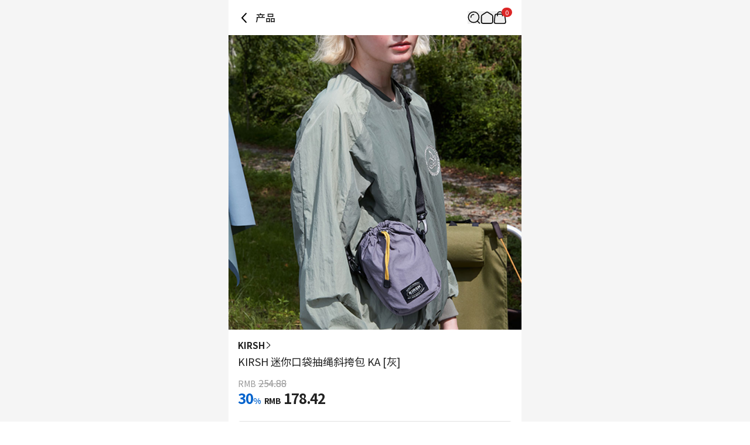

--- FILE ---
content_type: application/javascript; charset=UTF-8
request_url: https://cn.ktown4u.com/_next/static/chunks/5547-898dbbbc43c3995f.js
body_size: 2190
content:
(self.webpackChunk_N_E=self.webpackChunk_N_E||[]).push([[5547],{6841:(r,t,e)=>{var n=e(54557),o=e(20815),c=e(78047),a=Object.prototype.hasOwnProperty;r.exports=function(r){if(!n(r))return c(r);var t=o(r),e=[];for(var u in r)"constructor"==u&&(t||!a.call(r,u))||e.push(u);return e}},12096:(r,t,e)=>{var n=e(47225),o=e(68185);r.exports=function(r,t){return r&&n(t,o(t),r)}},19361:(r,t,e)=>{var n=e(90164),o=e(29569),c=e(55922),a=e(43279);r.exports=Object.getOwnPropertySymbols?function(r){for(var t=[];r;)n(t,c(r)),r=o(r);return t}:a},19806:(r,t,e)=>{var n=e(32446),o=e(63213),c=e(519),a=c&&c.isSet;r.exports=a?o(a):n},23104:(r,t,e)=>{var n=e(47225),o=e(19361);r.exports=function(r,t){return n(r,o(r),t)}},23307:r=>{var t=Object.prototype.hasOwnProperty;r.exports=function(r){var e=r.length,n=new r.constructor(e);return e&&"string"==typeof r[0]&&t.call(r,"index")&&(n.index=r.index,n.input=r.input),n}},25547:(r,t,e)=>{var n=e(69246),o=e(59099),c=e(33455),a=e(46027),u=e(47225),i=e(92642),s=e(57766),f=e(69047);r.exports=s(function(r,t){var e={};if(null==r)return e;var s=!1;t=n(t,function(t){return t=a(t,r),s||(s=t.length>1),t}),u(r,f(r),e),s&&(e=o(e,7,i));for(var b=t.length;b--;)c(e,t[b]);return e})},29569:(r,t,e)=>{r.exports=e(96979)(Object.getPrototypeOf,Object)},30442:(r,t,e)=>{var n=e(54557),o=Object.create;r.exports=function(){function r(){}return function(t){if(!n(t))return{};if(o)return o(t);r.prototype=t;var e=new r;return r.prototype=void 0,e}}()},30908:(r,t,e)=>{var n=e(94995),o=e(50482);r.exports=function(r){return o(r)&&"[object Map]"==n(r)}},31929:(r,t,e)=>{var n=e(65439),o=e(36606),c=e(95677),a=e(38264),u=e(33449);r.exports=function(r,t,e){var i=r.constructor;switch(t){case"[object ArrayBuffer]":return n(r);case"[object Boolean]":case"[object Date]":return new i(+r);case"[object DataView]":return o(r,e);case"[object Float32Array]":case"[object Float64Array]":case"[object Int8Array]":case"[object Int16Array]":case"[object Int32Array]":case"[object Uint8Array]":case"[object Uint8ClampedArray]":case"[object Uint16Array]":case"[object Uint32Array]":return u(r,e);case"[object Map]":case"[object Set]":return new i;case"[object Number]":case"[object String]":return new i(r);case"[object RegExp]":return c(r);case"[object Symbol]":return a(r)}}},32446:(r,t,e)=>{var n=e(94995),o=e(50482);r.exports=function(r){return o(r)&&"[object Set]"==n(r)}},33449:(r,t,e)=>{var n=e(65439);r.exports=function(r,t){var e=t?n(r.buffer):r.buffer;return new r.constructor(e,r.byteOffset,r.length)}},33455:(r,t,e)=>{var n=e(46027),o=e(95782),c=e(60563),a=e(38665);r.exports=function(r,t){return t=n(t,r),null==(r=c(r,t))||delete r[a(o(t))]}},36606:(r,t,e)=>{var n=e(65439);r.exports=function(r,t){var e=t?n(r.buffer):r.buffer;return new r.constructor(e,r.byteOffset,r.byteLength)}},38264:(r,t,e)=>{var n=e(82087),o=n?n.prototype:void 0,c=o?o.valueOf:void 0;r.exports=function(r){return c?Object(c.call(r)):{}}},47225:(r,t,e)=>{var n=e(29643),o=e(69804);r.exports=function(r,t,e,c){var a=!e;e||(e={});for(var u=-1,i=t.length;++u<i;){var s=t[u],f=c?c(e[s],r[s],s,e,r):void 0;void 0===f&&(f=r[s]),a?o(e,s,f):n(e,s,f)}return e}},49657:(r,t,e)=>{var n=e(77882),o=e(29569),c=e(50482),a=Object.prototype,u=Function.prototype.toString,i=a.hasOwnProperty,s=u.call(Object);r.exports=function(r){if(!c(r)||"[object Object]"!=n(r))return!1;var t=o(r);if(null===t)return!0;var e=i.call(t,"constructor")&&t.constructor;return"function"==typeof e&&e instanceof e&&u.call(e)==s}},52922:(r,t,e)=>{r=e.nmd(r);var n=e(28811),o=t&&!t.nodeType&&t,c=o&&r&&!r.nodeType&&r,a=c&&c.exports===o?n.Buffer:void 0,u=a?a.allocUnsafe:void 0;r.exports=function(r,t){if(t)return r.slice();var e=r.length,n=u?u(e):new r.constructor(e);return r.copy(n),n}},54236:(r,t,e)=>{var n=e(30908),o=e(63213),c=e(519),a=c&&c.isMap;r.exports=a?o(a):n},59099:(r,t,e)=>{var n=e(41381),o=e(64401),c=e(29643),a=e(68111),u=e(12096),i=e(52922),s=e(29631),f=e(97295),b=e(23104),p=e(54596),v=e(69047),j=e(94995),l=e(23307),y=e(31929),x=e(65509),d=e(867),w=e(38688),h=e(54236),A=e(54557),g=e(19806),O=e(89674),S=e(68185),m="[object Arguments]",U="[object Function]",I="[object Object]",E={};E[m]=E["[object Array]"]=E["[object ArrayBuffer]"]=E["[object DataView]"]=E["[object Boolean]"]=E["[object Date]"]=E["[object Float32Array]"]=E["[object Float64Array]"]=E["[object Int8Array]"]=E["[object Int16Array]"]=E["[object Int32Array]"]=E["[object Map]"]=E["[object Number]"]=E[I]=E["[object RegExp]"]=E["[object Set]"]=E["[object String]"]=E["[object Symbol]"]=E["[object Uint8Array]"]=E["[object Uint8ClampedArray]"]=E["[object Uint16Array]"]=E["[object Uint32Array]"]=!0,E["[object Error]"]=E[U]=E["[object WeakMap]"]=!1,r.exports=function r(t,e,F,k,B,M){var P,C=1&e,D=2&e,N=4&e;if(F&&(P=B?F(t,k,B,M):F(t)),void 0!==P)return P;if(!A(t))return t;var _=d(t);if(_){if(P=l(t),!C)return s(t,P)}else{var L=j(t),R=L==U||"[object GeneratorFunction]"==L;if(w(t))return i(t,C);if(L==I||L==m||R&&!B){if(P=D||R?{}:x(t),!C)return D?b(t,u(P,t)):f(t,a(P,t))}else{if(!E[L])return B?t:{};P=y(t,L,C)}}M||(M=new n);var T=M.get(t);if(T)return T;M.set(t,P),g(t)?t.forEach(function(n){P.add(r(n,e,F,n,t,M))}):h(t)&&t.forEach(function(n,o){P.set(o,r(n,e,F,o,t,M))});var V=N?D?v:p:D?S:O,G=_?void 0:V(t);return o(G||t,function(n,o){G&&(n=t[o=n]),c(P,o,r(n,e,F,o,t,M))}),P}},60563:(r,t,e)=>{var n=e(82274),o=e(54016);r.exports=function(r,t){return t.length<2?r:n(r,o(t,0,-1))}},64401:r=>{r.exports=function(r,t){for(var e=-1,n=null==r?0:r.length;++e<n&&!1!==t(r[e],e,r););return r}},65439:(r,t,e)=>{var n=e(73582);r.exports=function(r){var t=new r.constructor(r.byteLength);return new n(t).set(new n(r)),t}},65509:(r,t,e)=>{var n=e(30442),o=e(29569),c=e(20815);r.exports=function(r){return"function"!=typeof r.constructor||c(r)?{}:n(o(r))}},68111:(r,t,e)=>{var n=e(47225),o=e(89674);r.exports=function(r,t){return r&&n(t,o(t),r)}},68185:(r,t,e)=>{var n=e(66363),o=e(6841),c=e(59156);r.exports=function(r){return c(r)?n(r,!0):o(r)}},69047:(r,t,e)=>{var n=e(98197),o=e(19361),c=e(68185);r.exports=function(r){return n(r,c,o)}},78047:r=>{r.exports=function(r){var t=[];if(null!=r)for(var e in Object(r))t.push(e);return t}},92642:(r,t,e)=>{var n=e(49657);r.exports=function(r){return n(r)?void 0:r}},95677:r=>{var t=/\w*$/;r.exports=function(r){var e=new r.constructor(r.source,t.exec(r));return e.lastIndex=r.lastIndex,e}},95782:r=>{r.exports=function(r){var t=null==r?0:r.length;return t?r[t-1]:void 0}},97295:(r,t,e)=>{var n=e(47225),o=e(55922);r.exports=function(r,t){return n(r,o(r),t)}}}]);